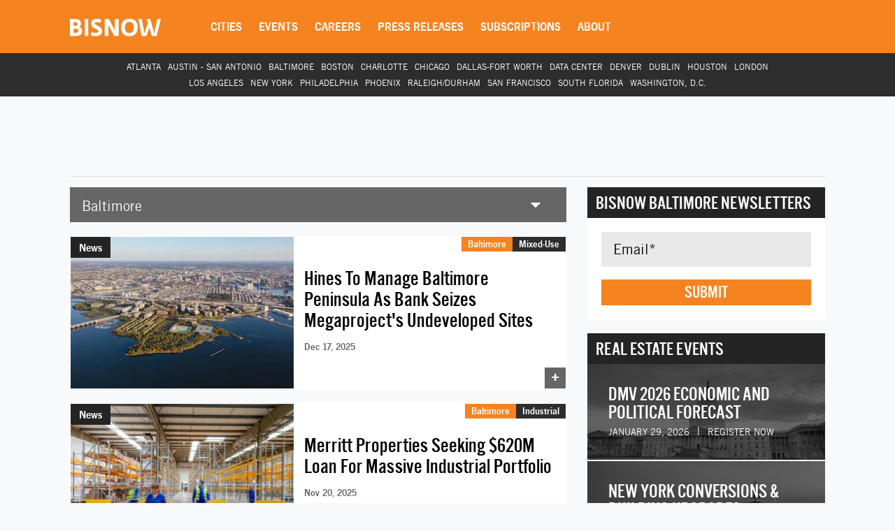

--- FILE ---
content_type: text/html; charset=utf-8
request_url: https://www.google.com/recaptcha/api2/aframe
body_size: 268
content:
<!DOCTYPE HTML><html><head><meta http-equiv="content-type" content="text/html; charset=UTF-8"></head><body><script nonce="W07nuLiVuBRlc1kqfhWVcw">/** Anti-fraud and anti-abuse applications only. See google.com/recaptcha */ try{var clients={'sodar':'https://pagead2.googlesyndication.com/pagead/sodar?'};window.addEventListener("message",function(a){try{if(a.source===window.parent){var b=JSON.parse(a.data);var c=clients[b['id']];if(c){var d=document.createElement('img');d.src=c+b['params']+'&rc='+(localStorage.getItem("rc::a")?sessionStorage.getItem("rc::b"):"");window.document.body.appendChild(d);sessionStorage.setItem("rc::e",parseInt(sessionStorage.getItem("rc::e")||0)+1);localStorage.setItem("rc::h",'1768471064914');}}}catch(b){}});window.parent.postMessage("_grecaptcha_ready", "*");}catch(b){}</script></body></html>